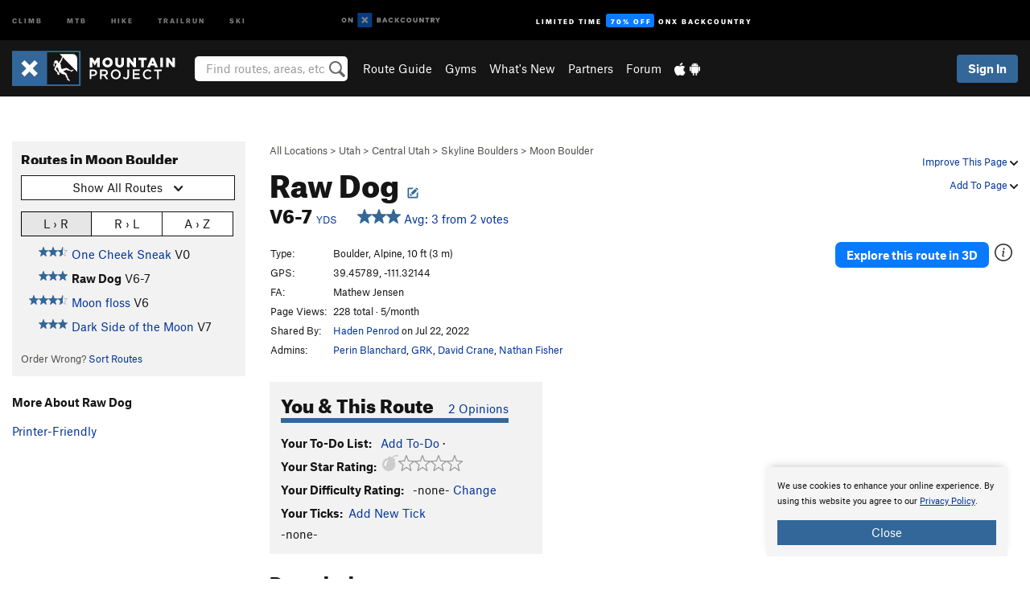

--- FILE ---
content_type: text/html; charset=utf-8
request_url: https://www.google.com/recaptcha/enterprise/anchor?ar=1&k=6LdFNV0jAAAAAJb9kqjVRGnzoAzDwSuJU1LLcyLn&co=aHR0cHM6Ly93d3cubW91bnRhaW5wcm9qZWN0LmNvbTo0NDM.&hl=en&v=PoyoqOPhxBO7pBk68S4YbpHZ&size=invisible&anchor-ms=20000&execute-ms=30000&cb=ksl7f1i8m1c6
body_size: 48728
content:
<!DOCTYPE HTML><html dir="ltr" lang="en"><head><meta http-equiv="Content-Type" content="text/html; charset=UTF-8">
<meta http-equiv="X-UA-Compatible" content="IE=edge">
<title>reCAPTCHA</title>
<style type="text/css">
/* cyrillic-ext */
@font-face {
  font-family: 'Roboto';
  font-style: normal;
  font-weight: 400;
  font-stretch: 100%;
  src: url(//fonts.gstatic.com/s/roboto/v48/KFO7CnqEu92Fr1ME7kSn66aGLdTylUAMa3GUBHMdazTgWw.woff2) format('woff2');
  unicode-range: U+0460-052F, U+1C80-1C8A, U+20B4, U+2DE0-2DFF, U+A640-A69F, U+FE2E-FE2F;
}
/* cyrillic */
@font-face {
  font-family: 'Roboto';
  font-style: normal;
  font-weight: 400;
  font-stretch: 100%;
  src: url(//fonts.gstatic.com/s/roboto/v48/KFO7CnqEu92Fr1ME7kSn66aGLdTylUAMa3iUBHMdazTgWw.woff2) format('woff2');
  unicode-range: U+0301, U+0400-045F, U+0490-0491, U+04B0-04B1, U+2116;
}
/* greek-ext */
@font-face {
  font-family: 'Roboto';
  font-style: normal;
  font-weight: 400;
  font-stretch: 100%;
  src: url(//fonts.gstatic.com/s/roboto/v48/KFO7CnqEu92Fr1ME7kSn66aGLdTylUAMa3CUBHMdazTgWw.woff2) format('woff2');
  unicode-range: U+1F00-1FFF;
}
/* greek */
@font-face {
  font-family: 'Roboto';
  font-style: normal;
  font-weight: 400;
  font-stretch: 100%;
  src: url(//fonts.gstatic.com/s/roboto/v48/KFO7CnqEu92Fr1ME7kSn66aGLdTylUAMa3-UBHMdazTgWw.woff2) format('woff2');
  unicode-range: U+0370-0377, U+037A-037F, U+0384-038A, U+038C, U+038E-03A1, U+03A3-03FF;
}
/* math */
@font-face {
  font-family: 'Roboto';
  font-style: normal;
  font-weight: 400;
  font-stretch: 100%;
  src: url(//fonts.gstatic.com/s/roboto/v48/KFO7CnqEu92Fr1ME7kSn66aGLdTylUAMawCUBHMdazTgWw.woff2) format('woff2');
  unicode-range: U+0302-0303, U+0305, U+0307-0308, U+0310, U+0312, U+0315, U+031A, U+0326-0327, U+032C, U+032F-0330, U+0332-0333, U+0338, U+033A, U+0346, U+034D, U+0391-03A1, U+03A3-03A9, U+03B1-03C9, U+03D1, U+03D5-03D6, U+03F0-03F1, U+03F4-03F5, U+2016-2017, U+2034-2038, U+203C, U+2040, U+2043, U+2047, U+2050, U+2057, U+205F, U+2070-2071, U+2074-208E, U+2090-209C, U+20D0-20DC, U+20E1, U+20E5-20EF, U+2100-2112, U+2114-2115, U+2117-2121, U+2123-214F, U+2190, U+2192, U+2194-21AE, U+21B0-21E5, U+21F1-21F2, U+21F4-2211, U+2213-2214, U+2216-22FF, U+2308-230B, U+2310, U+2319, U+231C-2321, U+2336-237A, U+237C, U+2395, U+239B-23B7, U+23D0, U+23DC-23E1, U+2474-2475, U+25AF, U+25B3, U+25B7, U+25BD, U+25C1, U+25CA, U+25CC, U+25FB, U+266D-266F, U+27C0-27FF, U+2900-2AFF, U+2B0E-2B11, U+2B30-2B4C, U+2BFE, U+3030, U+FF5B, U+FF5D, U+1D400-1D7FF, U+1EE00-1EEFF;
}
/* symbols */
@font-face {
  font-family: 'Roboto';
  font-style: normal;
  font-weight: 400;
  font-stretch: 100%;
  src: url(//fonts.gstatic.com/s/roboto/v48/KFO7CnqEu92Fr1ME7kSn66aGLdTylUAMaxKUBHMdazTgWw.woff2) format('woff2');
  unicode-range: U+0001-000C, U+000E-001F, U+007F-009F, U+20DD-20E0, U+20E2-20E4, U+2150-218F, U+2190, U+2192, U+2194-2199, U+21AF, U+21E6-21F0, U+21F3, U+2218-2219, U+2299, U+22C4-22C6, U+2300-243F, U+2440-244A, U+2460-24FF, U+25A0-27BF, U+2800-28FF, U+2921-2922, U+2981, U+29BF, U+29EB, U+2B00-2BFF, U+4DC0-4DFF, U+FFF9-FFFB, U+10140-1018E, U+10190-1019C, U+101A0, U+101D0-101FD, U+102E0-102FB, U+10E60-10E7E, U+1D2C0-1D2D3, U+1D2E0-1D37F, U+1F000-1F0FF, U+1F100-1F1AD, U+1F1E6-1F1FF, U+1F30D-1F30F, U+1F315, U+1F31C, U+1F31E, U+1F320-1F32C, U+1F336, U+1F378, U+1F37D, U+1F382, U+1F393-1F39F, U+1F3A7-1F3A8, U+1F3AC-1F3AF, U+1F3C2, U+1F3C4-1F3C6, U+1F3CA-1F3CE, U+1F3D4-1F3E0, U+1F3ED, U+1F3F1-1F3F3, U+1F3F5-1F3F7, U+1F408, U+1F415, U+1F41F, U+1F426, U+1F43F, U+1F441-1F442, U+1F444, U+1F446-1F449, U+1F44C-1F44E, U+1F453, U+1F46A, U+1F47D, U+1F4A3, U+1F4B0, U+1F4B3, U+1F4B9, U+1F4BB, U+1F4BF, U+1F4C8-1F4CB, U+1F4D6, U+1F4DA, U+1F4DF, U+1F4E3-1F4E6, U+1F4EA-1F4ED, U+1F4F7, U+1F4F9-1F4FB, U+1F4FD-1F4FE, U+1F503, U+1F507-1F50B, U+1F50D, U+1F512-1F513, U+1F53E-1F54A, U+1F54F-1F5FA, U+1F610, U+1F650-1F67F, U+1F687, U+1F68D, U+1F691, U+1F694, U+1F698, U+1F6AD, U+1F6B2, U+1F6B9-1F6BA, U+1F6BC, U+1F6C6-1F6CF, U+1F6D3-1F6D7, U+1F6E0-1F6EA, U+1F6F0-1F6F3, U+1F6F7-1F6FC, U+1F700-1F7FF, U+1F800-1F80B, U+1F810-1F847, U+1F850-1F859, U+1F860-1F887, U+1F890-1F8AD, U+1F8B0-1F8BB, U+1F8C0-1F8C1, U+1F900-1F90B, U+1F93B, U+1F946, U+1F984, U+1F996, U+1F9E9, U+1FA00-1FA6F, U+1FA70-1FA7C, U+1FA80-1FA89, U+1FA8F-1FAC6, U+1FACE-1FADC, U+1FADF-1FAE9, U+1FAF0-1FAF8, U+1FB00-1FBFF;
}
/* vietnamese */
@font-face {
  font-family: 'Roboto';
  font-style: normal;
  font-weight: 400;
  font-stretch: 100%;
  src: url(//fonts.gstatic.com/s/roboto/v48/KFO7CnqEu92Fr1ME7kSn66aGLdTylUAMa3OUBHMdazTgWw.woff2) format('woff2');
  unicode-range: U+0102-0103, U+0110-0111, U+0128-0129, U+0168-0169, U+01A0-01A1, U+01AF-01B0, U+0300-0301, U+0303-0304, U+0308-0309, U+0323, U+0329, U+1EA0-1EF9, U+20AB;
}
/* latin-ext */
@font-face {
  font-family: 'Roboto';
  font-style: normal;
  font-weight: 400;
  font-stretch: 100%;
  src: url(//fonts.gstatic.com/s/roboto/v48/KFO7CnqEu92Fr1ME7kSn66aGLdTylUAMa3KUBHMdazTgWw.woff2) format('woff2');
  unicode-range: U+0100-02BA, U+02BD-02C5, U+02C7-02CC, U+02CE-02D7, U+02DD-02FF, U+0304, U+0308, U+0329, U+1D00-1DBF, U+1E00-1E9F, U+1EF2-1EFF, U+2020, U+20A0-20AB, U+20AD-20C0, U+2113, U+2C60-2C7F, U+A720-A7FF;
}
/* latin */
@font-face {
  font-family: 'Roboto';
  font-style: normal;
  font-weight: 400;
  font-stretch: 100%;
  src: url(//fonts.gstatic.com/s/roboto/v48/KFO7CnqEu92Fr1ME7kSn66aGLdTylUAMa3yUBHMdazQ.woff2) format('woff2');
  unicode-range: U+0000-00FF, U+0131, U+0152-0153, U+02BB-02BC, U+02C6, U+02DA, U+02DC, U+0304, U+0308, U+0329, U+2000-206F, U+20AC, U+2122, U+2191, U+2193, U+2212, U+2215, U+FEFF, U+FFFD;
}
/* cyrillic-ext */
@font-face {
  font-family: 'Roboto';
  font-style: normal;
  font-weight: 500;
  font-stretch: 100%;
  src: url(//fonts.gstatic.com/s/roboto/v48/KFO7CnqEu92Fr1ME7kSn66aGLdTylUAMa3GUBHMdazTgWw.woff2) format('woff2');
  unicode-range: U+0460-052F, U+1C80-1C8A, U+20B4, U+2DE0-2DFF, U+A640-A69F, U+FE2E-FE2F;
}
/* cyrillic */
@font-face {
  font-family: 'Roboto';
  font-style: normal;
  font-weight: 500;
  font-stretch: 100%;
  src: url(//fonts.gstatic.com/s/roboto/v48/KFO7CnqEu92Fr1ME7kSn66aGLdTylUAMa3iUBHMdazTgWw.woff2) format('woff2');
  unicode-range: U+0301, U+0400-045F, U+0490-0491, U+04B0-04B1, U+2116;
}
/* greek-ext */
@font-face {
  font-family: 'Roboto';
  font-style: normal;
  font-weight: 500;
  font-stretch: 100%;
  src: url(//fonts.gstatic.com/s/roboto/v48/KFO7CnqEu92Fr1ME7kSn66aGLdTylUAMa3CUBHMdazTgWw.woff2) format('woff2');
  unicode-range: U+1F00-1FFF;
}
/* greek */
@font-face {
  font-family: 'Roboto';
  font-style: normal;
  font-weight: 500;
  font-stretch: 100%;
  src: url(//fonts.gstatic.com/s/roboto/v48/KFO7CnqEu92Fr1ME7kSn66aGLdTylUAMa3-UBHMdazTgWw.woff2) format('woff2');
  unicode-range: U+0370-0377, U+037A-037F, U+0384-038A, U+038C, U+038E-03A1, U+03A3-03FF;
}
/* math */
@font-face {
  font-family: 'Roboto';
  font-style: normal;
  font-weight: 500;
  font-stretch: 100%;
  src: url(//fonts.gstatic.com/s/roboto/v48/KFO7CnqEu92Fr1ME7kSn66aGLdTylUAMawCUBHMdazTgWw.woff2) format('woff2');
  unicode-range: U+0302-0303, U+0305, U+0307-0308, U+0310, U+0312, U+0315, U+031A, U+0326-0327, U+032C, U+032F-0330, U+0332-0333, U+0338, U+033A, U+0346, U+034D, U+0391-03A1, U+03A3-03A9, U+03B1-03C9, U+03D1, U+03D5-03D6, U+03F0-03F1, U+03F4-03F5, U+2016-2017, U+2034-2038, U+203C, U+2040, U+2043, U+2047, U+2050, U+2057, U+205F, U+2070-2071, U+2074-208E, U+2090-209C, U+20D0-20DC, U+20E1, U+20E5-20EF, U+2100-2112, U+2114-2115, U+2117-2121, U+2123-214F, U+2190, U+2192, U+2194-21AE, U+21B0-21E5, U+21F1-21F2, U+21F4-2211, U+2213-2214, U+2216-22FF, U+2308-230B, U+2310, U+2319, U+231C-2321, U+2336-237A, U+237C, U+2395, U+239B-23B7, U+23D0, U+23DC-23E1, U+2474-2475, U+25AF, U+25B3, U+25B7, U+25BD, U+25C1, U+25CA, U+25CC, U+25FB, U+266D-266F, U+27C0-27FF, U+2900-2AFF, U+2B0E-2B11, U+2B30-2B4C, U+2BFE, U+3030, U+FF5B, U+FF5D, U+1D400-1D7FF, U+1EE00-1EEFF;
}
/* symbols */
@font-face {
  font-family: 'Roboto';
  font-style: normal;
  font-weight: 500;
  font-stretch: 100%;
  src: url(//fonts.gstatic.com/s/roboto/v48/KFO7CnqEu92Fr1ME7kSn66aGLdTylUAMaxKUBHMdazTgWw.woff2) format('woff2');
  unicode-range: U+0001-000C, U+000E-001F, U+007F-009F, U+20DD-20E0, U+20E2-20E4, U+2150-218F, U+2190, U+2192, U+2194-2199, U+21AF, U+21E6-21F0, U+21F3, U+2218-2219, U+2299, U+22C4-22C6, U+2300-243F, U+2440-244A, U+2460-24FF, U+25A0-27BF, U+2800-28FF, U+2921-2922, U+2981, U+29BF, U+29EB, U+2B00-2BFF, U+4DC0-4DFF, U+FFF9-FFFB, U+10140-1018E, U+10190-1019C, U+101A0, U+101D0-101FD, U+102E0-102FB, U+10E60-10E7E, U+1D2C0-1D2D3, U+1D2E0-1D37F, U+1F000-1F0FF, U+1F100-1F1AD, U+1F1E6-1F1FF, U+1F30D-1F30F, U+1F315, U+1F31C, U+1F31E, U+1F320-1F32C, U+1F336, U+1F378, U+1F37D, U+1F382, U+1F393-1F39F, U+1F3A7-1F3A8, U+1F3AC-1F3AF, U+1F3C2, U+1F3C4-1F3C6, U+1F3CA-1F3CE, U+1F3D4-1F3E0, U+1F3ED, U+1F3F1-1F3F3, U+1F3F5-1F3F7, U+1F408, U+1F415, U+1F41F, U+1F426, U+1F43F, U+1F441-1F442, U+1F444, U+1F446-1F449, U+1F44C-1F44E, U+1F453, U+1F46A, U+1F47D, U+1F4A3, U+1F4B0, U+1F4B3, U+1F4B9, U+1F4BB, U+1F4BF, U+1F4C8-1F4CB, U+1F4D6, U+1F4DA, U+1F4DF, U+1F4E3-1F4E6, U+1F4EA-1F4ED, U+1F4F7, U+1F4F9-1F4FB, U+1F4FD-1F4FE, U+1F503, U+1F507-1F50B, U+1F50D, U+1F512-1F513, U+1F53E-1F54A, U+1F54F-1F5FA, U+1F610, U+1F650-1F67F, U+1F687, U+1F68D, U+1F691, U+1F694, U+1F698, U+1F6AD, U+1F6B2, U+1F6B9-1F6BA, U+1F6BC, U+1F6C6-1F6CF, U+1F6D3-1F6D7, U+1F6E0-1F6EA, U+1F6F0-1F6F3, U+1F6F7-1F6FC, U+1F700-1F7FF, U+1F800-1F80B, U+1F810-1F847, U+1F850-1F859, U+1F860-1F887, U+1F890-1F8AD, U+1F8B0-1F8BB, U+1F8C0-1F8C1, U+1F900-1F90B, U+1F93B, U+1F946, U+1F984, U+1F996, U+1F9E9, U+1FA00-1FA6F, U+1FA70-1FA7C, U+1FA80-1FA89, U+1FA8F-1FAC6, U+1FACE-1FADC, U+1FADF-1FAE9, U+1FAF0-1FAF8, U+1FB00-1FBFF;
}
/* vietnamese */
@font-face {
  font-family: 'Roboto';
  font-style: normal;
  font-weight: 500;
  font-stretch: 100%;
  src: url(//fonts.gstatic.com/s/roboto/v48/KFO7CnqEu92Fr1ME7kSn66aGLdTylUAMa3OUBHMdazTgWw.woff2) format('woff2');
  unicode-range: U+0102-0103, U+0110-0111, U+0128-0129, U+0168-0169, U+01A0-01A1, U+01AF-01B0, U+0300-0301, U+0303-0304, U+0308-0309, U+0323, U+0329, U+1EA0-1EF9, U+20AB;
}
/* latin-ext */
@font-face {
  font-family: 'Roboto';
  font-style: normal;
  font-weight: 500;
  font-stretch: 100%;
  src: url(//fonts.gstatic.com/s/roboto/v48/KFO7CnqEu92Fr1ME7kSn66aGLdTylUAMa3KUBHMdazTgWw.woff2) format('woff2');
  unicode-range: U+0100-02BA, U+02BD-02C5, U+02C7-02CC, U+02CE-02D7, U+02DD-02FF, U+0304, U+0308, U+0329, U+1D00-1DBF, U+1E00-1E9F, U+1EF2-1EFF, U+2020, U+20A0-20AB, U+20AD-20C0, U+2113, U+2C60-2C7F, U+A720-A7FF;
}
/* latin */
@font-face {
  font-family: 'Roboto';
  font-style: normal;
  font-weight: 500;
  font-stretch: 100%;
  src: url(//fonts.gstatic.com/s/roboto/v48/KFO7CnqEu92Fr1ME7kSn66aGLdTylUAMa3yUBHMdazQ.woff2) format('woff2');
  unicode-range: U+0000-00FF, U+0131, U+0152-0153, U+02BB-02BC, U+02C6, U+02DA, U+02DC, U+0304, U+0308, U+0329, U+2000-206F, U+20AC, U+2122, U+2191, U+2193, U+2212, U+2215, U+FEFF, U+FFFD;
}
/* cyrillic-ext */
@font-face {
  font-family: 'Roboto';
  font-style: normal;
  font-weight: 900;
  font-stretch: 100%;
  src: url(//fonts.gstatic.com/s/roboto/v48/KFO7CnqEu92Fr1ME7kSn66aGLdTylUAMa3GUBHMdazTgWw.woff2) format('woff2');
  unicode-range: U+0460-052F, U+1C80-1C8A, U+20B4, U+2DE0-2DFF, U+A640-A69F, U+FE2E-FE2F;
}
/* cyrillic */
@font-face {
  font-family: 'Roboto';
  font-style: normal;
  font-weight: 900;
  font-stretch: 100%;
  src: url(//fonts.gstatic.com/s/roboto/v48/KFO7CnqEu92Fr1ME7kSn66aGLdTylUAMa3iUBHMdazTgWw.woff2) format('woff2');
  unicode-range: U+0301, U+0400-045F, U+0490-0491, U+04B0-04B1, U+2116;
}
/* greek-ext */
@font-face {
  font-family: 'Roboto';
  font-style: normal;
  font-weight: 900;
  font-stretch: 100%;
  src: url(//fonts.gstatic.com/s/roboto/v48/KFO7CnqEu92Fr1ME7kSn66aGLdTylUAMa3CUBHMdazTgWw.woff2) format('woff2');
  unicode-range: U+1F00-1FFF;
}
/* greek */
@font-face {
  font-family: 'Roboto';
  font-style: normal;
  font-weight: 900;
  font-stretch: 100%;
  src: url(//fonts.gstatic.com/s/roboto/v48/KFO7CnqEu92Fr1ME7kSn66aGLdTylUAMa3-UBHMdazTgWw.woff2) format('woff2');
  unicode-range: U+0370-0377, U+037A-037F, U+0384-038A, U+038C, U+038E-03A1, U+03A3-03FF;
}
/* math */
@font-face {
  font-family: 'Roboto';
  font-style: normal;
  font-weight: 900;
  font-stretch: 100%;
  src: url(//fonts.gstatic.com/s/roboto/v48/KFO7CnqEu92Fr1ME7kSn66aGLdTylUAMawCUBHMdazTgWw.woff2) format('woff2');
  unicode-range: U+0302-0303, U+0305, U+0307-0308, U+0310, U+0312, U+0315, U+031A, U+0326-0327, U+032C, U+032F-0330, U+0332-0333, U+0338, U+033A, U+0346, U+034D, U+0391-03A1, U+03A3-03A9, U+03B1-03C9, U+03D1, U+03D5-03D6, U+03F0-03F1, U+03F4-03F5, U+2016-2017, U+2034-2038, U+203C, U+2040, U+2043, U+2047, U+2050, U+2057, U+205F, U+2070-2071, U+2074-208E, U+2090-209C, U+20D0-20DC, U+20E1, U+20E5-20EF, U+2100-2112, U+2114-2115, U+2117-2121, U+2123-214F, U+2190, U+2192, U+2194-21AE, U+21B0-21E5, U+21F1-21F2, U+21F4-2211, U+2213-2214, U+2216-22FF, U+2308-230B, U+2310, U+2319, U+231C-2321, U+2336-237A, U+237C, U+2395, U+239B-23B7, U+23D0, U+23DC-23E1, U+2474-2475, U+25AF, U+25B3, U+25B7, U+25BD, U+25C1, U+25CA, U+25CC, U+25FB, U+266D-266F, U+27C0-27FF, U+2900-2AFF, U+2B0E-2B11, U+2B30-2B4C, U+2BFE, U+3030, U+FF5B, U+FF5D, U+1D400-1D7FF, U+1EE00-1EEFF;
}
/* symbols */
@font-face {
  font-family: 'Roboto';
  font-style: normal;
  font-weight: 900;
  font-stretch: 100%;
  src: url(//fonts.gstatic.com/s/roboto/v48/KFO7CnqEu92Fr1ME7kSn66aGLdTylUAMaxKUBHMdazTgWw.woff2) format('woff2');
  unicode-range: U+0001-000C, U+000E-001F, U+007F-009F, U+20DD-20E0, U+20E2-20E4, U+2150-218F, U+2190, U+2192, U+2194-2199, U+21AF, U+21E6-21F0, U+21F3, U+2218-2219, U+2299, U+22C4-22C6, U+2300-243F, U+2440-244A, U+2460-24FF, U+25A0-27BF, U+2800-28FF, U+2921-2922, U+2981, U+29BF, U+29EB, U+2B00-2BFF, U+4DC0-4DFF, U+FFF9-FFFB, U+10140-1018E, U+10190-1019C, U+101A0, U+101D0-101FD, U+102E0-102FB, U+10E60-10E7E, U+1D2C0-1D2D3, U+1D2E0-1D37F, U+1F000-1F0FF, U+1F100-1F1AD, U+1F1E6-1F1FF, U+1F30D-1F30F, U+1F315, U+1F31C, U+1F31E, U+1F320-1F32C, U+1F336, U+1F378, U+1F37D, U+1F382, U+1F393-1F39F, U+1F3A7-1F3A8, U+1F3AC-1F3AF, U+1F3C2, U+1F3C4-1F3C6, U+1F3CA-1F3CE, U+1F3D4-1F3E0, U+1F3ED, U+1F3F1-1F3F3, U+1F3F5-1F3F7, U+1F408, U+1F415, U+1F41F, U+1F426, U+1F43F, U+1F441-1F442, U+1F444, U+1F446-1F449, U+1F44C-1F44E, U+1F453, U+1F46A, U+1F47D, U+1F4A3, U+1F4B0, U+1F4B3, U+1F4B9, U+1F4BB, U+1F4BF, U+1F4C8-1F4CB, U+1F4D6, U+1F4DA, U+1F4DF, U+1F4E3-1F4E6, U+1F4EA-1F4ED, U+1F4F7, U+1F4F9-1F4FB, U+1F4FD-1F4FE, U+1F503, U+1F507-1F50B, U+1F50D, U+1F512-1F513, U+1F53E-1F54A, U+1F54F-1F5FA, U+1F610, U+1F650-1F67F, U+1F687, U+1F68D, U+1F691, U+1F694, U+1F698, U+1F6AD, U+1F6B2, U+1F6B9-1F6BA, U+1F6BC, U+1F6C6-1F6CF, U+1F6D3-1F6D7, U+1F6E0-1F6EA, U+1F6F0-1F6F3, U+1F6F7-1F6FC, U+1F700-1F7FF, U+1F800-1F80B, U+1F810-1F847, U+1F850-1F859, U+1F860-1F887, U+1F890-1F8AD, U+1F8B0-1F8BB, U+1F8C0-1F8C1, U+1F900-1F90B, U+1F93B, U+1F946, U+1F984, U+1F996, U+1F9E9, U+1FA00-1FA6F, U+1FA70-1FA7C, U+1FA80-1FA89, U+1FA8F-1FAC6, U+1FACE-1FADC, U+1FADF-1FAE9, U+1FAF0-1FAF8, U+1FB00-1FBFF;
}
/* vietnamese */
@font-face {
  font-family: 'Roboto';
  font-style: normal;
  font-weight: 900;
  font-stretch: 100%;
  src: url(//fonts.gstatic.com/s/roboto/v48/KFO7CnqEu92Fr1ME7kSn66aGLdTylUAMa3OUBHMdazTgWw.woff2) format('woff2');
  unicode-range: U+0102-0103, U+0110-0111, U+0128-0129, U+0168-0169, U+01A0-01A1, U+01AF-01B0, U+0300-0301, U+0303-0304, U+0308-0309, U+0323, U+0329, U+1EA0-1EF9, U+20AB;
}
/* latin-ext */
@font-face {
  font-family: 'Roboto';
  font-style: normal;
  font-weight: 900;
  font-stretch: 100%;
  src: url(//fonts.gstatic.com/s/roboto/v48/KFO7CnqEu92Fr1ME7kSn66aGLdTylUAMa3KUBHMdazTgWw.woff2) format('woff2');
  unicode-range: U+0100-02BA, U+02BD-02C5, U+02C7-02CC, U+02CE-02D7, U+02DD-02FF, U+0304, U+0308, U+0329, U+1D00-1DBF, U+1E00-1E9F, U+1EF2-1EFF, U+2020, U+20A0-20AB, U+20AD-20C0, U+2113, U+2C60-2C7F, U+A720-A7FF;
}
/* latin */
@font-face {
  font-family: 'Roboto';
  font-style: normal;
  font-weight: 900;
  font-stretch: 100%;
  src: url(//fonts.gstatic.com/s/roboto/v48/KFO7CnqEu92Fr1ME7kSn66aGLdTylUAMa3yUBHMdazQ.woff2) format('woff2');
  unicode-range: U+0000-00FF, U+0131, U+0152-0153, U+02BB-02BC, U+02C6, U+02DA, U+02DC, U+0304, U+0308, U+0329, U+2000-206F, U+20AC, U+2122, U+2191, U+2193, U+2212, U+2215, U+FEFF, U+FFFD;
}

</style>
<link rel="stylesheet" type="text/css" href="https://www.gstatic.com/recaptcha/releases/PoyoqOPhxBO7pBk68S4YbpHZ/styles__ltr.css">
<script nonce="HcJPkw9wM4MHVz6ZlIXEXQ" type="text/javascript">window['__recaptcha_api'] = 'https://www.google.com/recaptcha/enterprise/';</script>
<script type="text/javascript" src="https://www.gstatic.com/recaptcha/releases/PoyoqOPhxBO7pBk68S4YbpHZ/recaptcha__en.js" nonce="HcJPkw9wM4MHVz6ZlIXEXQ">
      
    </script></head>
<body><div id="rc-anchor-alert" class="rc-anchor-alert"></div>
<input type="hidden" id="recaptcha-token" value="[base64]">
<script type="text/javascript" nonce="HcJPkw9wM4MHVz6ZlIXEXQ">
      recaptcha.anchor.Main.init("[\x22ainput\x22,[\x22bgdata\x22,\x22\x22,\[base64]/[base64]/[base64]/[base64]/[base64]/[base64]/KGcoTywyNTMsTy5PKSxVRyhPLEMpKTpnKE8sMjUzLEMpLE8pKSxsKSksTykpfSxieT1mdW5jdGlvbihDLE8sdSxsKXtmb3IobD0odT1SKEMpLDApO08+MDtPLS0pbD1sPDw4fFooQyk7ZyhDLHUsbCl9LFVHPWZ1bmN0aW9uKEMsTyl7Qy5pLmxlbmd0aD4xMDQ/[base64]/[base64]/[base64]/[base64]/[base64]/[base64]/[base64]\\u003d\x22,\[base64]\\u003d\x22,\x22JsOaw5bDlDvCiEcTw44RwqBqfsOLwrLClsOPSythATzDnThuwrfDosKow5hQd3fDsl48w5JCf8O/wpTCvX8Aw6tXW8OSwpwgwqA0WQFfwpYdDyMfAxHCisO1w5A4w5XCjlRALMK6acK4wpNVDi7CkyYMw4QBBcOnwrxtBE/Dt8OPwoEua2ArwrvCpVYpB3MHwqBqbsK3S8OcCFZFSMOaDTzDjH/CiyckISRFW8OEw5bCtUdPw5w4Cm0Awr13alHCvAXCqMOedFFheMOQDcOJwoMiwqbCncKuZGBXw4LCnFxXwrkdKMOUTAwwUyI6UcKfw6/DhcO3wr3CvsO6w4dowppCRCDDgMKDZW3Cuy5PwrRlbcKNwpHCkcKbw5LDhsOYw5AiwqgRw6nDiMKWE8K8wpbDiGh6RFfCgMOew4RWw60mwpokwovCqDEfegRNDWhTSsODH8OYW8Kdwr/Cr8KHT8Omw4hMwrppw604CS/Cqhw6URvCgBrCo8KTw7bCk1lXUsOZw53Ci8KcY8ODw7XCqmxMw6DCi18Hw5xpAcKNFUrCjWtWTMOeCsKJCsK8w7MvwoszSsO8w6/[base64]/ClcKmw6zDmibDncKZw5zCgyN+w5ZJQcOYFA9jVsOYfsOAw7HCvQHCnFI5J0vCo8KOFFVJSVVZw4/DmMOBNMOew5AIw7EbBn1bbsKYSMKNw7zDoMKJC8Kbwq8awpPDuTbDq8OLw6zDrFAqw7kFw6zDicKyNWIHCcOcLsKYW8OBwp9Aw5sxJwLDtGkuXcKrwp8/wpLDqTXCqT3DjQTCssO1wqPCjsOwawEpf8Opw5TDsMOnw6jCj8O0IG7CgEnDkcOLUsKdw5FDwpXCg8OPwqJkw7BdXSMXw7nCnsOAE8OGw7lGwpLDmUrCmQvCtsOcw6/DvcOQRsK2wqI6wpXCtcOgwoBkwqXDuCbDgjzDsmIowqrCnmTCiyhyWMKOesOlw5Bbw5PDhsOgQ8KsFlF5dMO/w6rDicOhw47DucKsw4DCm8OiCsKWVTHChnTDlcO9wo/CqcOlw5rCgcKJE8Oww7ATTmlRO0DDpsO2HcOQwrxDw4Iaw6vDpsK6w7cawpjDl8KFWMO6w7Rxw6Q2BcOgXTvCpW/[base64]/CnMO5w6DChyUTYEDDj8OhwpZSwrZEK8KyP3rCjMKfwozDpiQTKH3DsMOOw4tZDHfCvsOiwohzw5LDqMOTIXhDbsKVw6hcwrHDoMORIMKlw5XCnsKMw5FFBltDwrTCqgXCl8Kzwr3Cp8KLGMOpwq/CoGlHw6bChlAmwrXCq2ghw7ILwqjDmXwqwqtmw67DnsOodRPDgmzCrXbCoCghw7zChU7DuRzDgG/CgcKfw7PCvUYXecOuwpDDhClPwrfDsEDCjBvDmcKdSMKnZ1rCosODw7HDnnPDlh0ew4BIwqPDm8KDPsK3asO/[base64]/Dv2XDs8Ohw7nDh8Obw5bCmyFBPQ4kfcKywrPCmwtNwpNRZRLDiSjDusO9wojCiRbDk3zClcKnw7/CmMKnw6vDiCkKC8O6bsKYHDfDmivDoHjCjMOsGyjDtyNmwqF1w7TDucKqTn1kwrx6w43CmXnDiH/Dvh7DgMOLfRvDqUkPPmMHwrZ4wpjCqcOvZFR+w6I6ZXw0eBc3EzXDrMKKwpHDuUzDi3tTdztAwrfDoU3DnQDCjsKXPlvCtsKDfwLCrMK4HTMZJTNxQFZiOG7DmRRVw6FrwrxWMsOMZMOCwozDkwUROMOaXTjDrsKKwqDDhcOGwqrDj8Okw7PDlADDqcKhC8Kewq8Uw5/CqkXDrXLDq3gBw59mb8O1PmXDqsKXw4pzW8KdPErClh84w5LDj8O4YcKEwq5MKMOIwpRTWsOAw4cBJ8KsFcOcSidHwo3DpA3Dj8OAAsK8wp3CmsOWwr56w6vCu2DCqcO+w6rCs3zDgMKEwoZFw6TDtDx3w6xaAFLDgMK0wojCiRY/f8OPa8KvATh0DVPDp8Kjw47CucKQwolTwqLDu8OaYikewprCm1zCksKOw6UuOcKwwqnDm8KhEyjDgsKoa2jCrxUpwoPDpgs5w61lwrwXw7o5w6TDj8OvGcKbw5R+RTgHc8Ohw69dwok9WzVvDyTDtH7CkG1qw7/DiRR5NVYbw6ptw73Dn8ODIcK/w73CtcKRBcOTCsOIwroqw4vCrxNxwpFZwplJHsOnw5/CtsOdT2PCpMOAwoFXFMOpwpjCo8K7McOxwoFJTmPDrGkow7PCjxLDqMOQE8OsCDNPw4rChSUQwo1vZMK/GHXDhcKfw7MbwrXCpcK7fsOdw7lHPMKxIMKsw7Irw4EBwrvCs8Okw7oSw7bCrsOawpzDg8KwCMOpw4cNTXRPS8KkQ0jCoGHCmSjDosKWQHoAwo5Ww7MIw5PCixNAw63CscK5wqg/E8O8wrHDrSg0wpt9UUTCjWEZw4dIEDhTWDTDuSZFOHRUw4ZUw7dnw4/[base64]/F1Bqw73CqcOKwodqW8OGwoXChHRARcO3w4kQAMKawoR/[base64]/DujsXwpYww4lhwpTCgB8Sw6YYwopnw7nCgMKiwr1oOS8tEl0vH3rCn2rCksOAwrdpw7xAD8Ogwr14XjJ+w7wBwpbDtcO4wplOMGHDucKWJcOAdsK+w4bCtsOrPW/Dtj4NEMKKesOhwqbCpH0IAn4lO8OjYcK6CcKkwr1rwqHCvsKJM2bCsMOQwoBpwrA7w7TDjmIdw6w5T10xw6TCsGgFCj4Nw5/DnXYZPmnDvsO2VTjDm8O0wos0w6RLZ8KndzNbRcODHFp1w7R7wrsMw6fDiMOrwq8cNCZDwp5+MsKXwrLCn2A+BTFmw5E/BV7CncKNwqhkwqggwozDvcOuw7YxwotbwoXDmcKaw7PCmmfDusOhXDJzRHtFwpJ4wpRsWMORw4bDtEckFkvDmsOPwp5+wq0IQsOqw6RLU0jCgVJHwpxww4zCvizDi3sww6PDvSbCmR3DusOFw5QmagxZw6o+LMKaXsOfw53CkUPCs0rCiD/DicKvw6rDosKNZsOBIMOdw4c/wr82FClJXMOIP8OEwolXV2ZsFnQlZMK3G09+Ty7Dg8KXw4cGwrofBznDjMOBPsO7B8K7wqDDhcKnFiZCw6nCtE14wrVCEcKoacKuw5DCgF/DrMOzM8KDw7JCRSXCoMOjw6YwwpI/wr/DjcKIS8KNbHZibMKPw7jCmMOQwqkDbcO/w47CvcKSbl5sQMK2w6s7wr84aMOhw5w/w44rbMO7w4Mcw5BAA8Oewqkuw6HDtDLDkUHCvsK1w4o6wrzDtwjDr1o0bcOww7VGwq/ChcKYw7rCu0/Do8KPw417ZVPCv8Ojw7/[base64]/GA55VVBlw4zDtsKJwqzDk17DhxxjwqYzw7rCj3/CmcKYw7w8KHM3HcONwpjDoBBAwoDChsK4bE/[base64]/DpcOEGhXDqsKEw6DDgsK4ECJEB2vCnsOnTQDCgCsfw6Bdw4YbPSzDpcKEw6ZbGj1nDcO6woMYVsKYw7xbC3JDHSTDtmMKfsO6w7dYwozCoiTCg8Odwps5EsKlYCd5BngZwo3DscO/WMKAw4/[base64]/CscK4SsOnfMKZSE9Bw45awrPCh0k0V8KFUFfDv3XChsKMPm/[base64]/Cu8OLwphbwqzDvBXCnsKcMsOECnXDu8OdY8KuwrLDnQXDtcOXSsKWaWDCohzDl8OyKTXCtyXDucK1dMKyM1MOYUFPKXbCjsKvw7AgwrBMJQ9mw6HCsMKXw43Cs8K/[base64]/CoFjCscOWw4DDusOTTcKufnrDrsO7wqXCsQEHOkfDo27CmybDocOpK2hJQ8OKJMOtbS0gPGo0wqhWZgrCoGlyHnViHMOLQQfDiMOdw5vDog0FAsO9QSHCvzzDkcKqC01fwoZgGn7CsXFtw7TDiTXDisKqQznCgMOBw4VtPMO2FMOecU/[base64]/[base64]/DtMO0fcOiw4JZcRMzcwTDgMOLWRXDk0U7O29xJl7ChXzDpsKJPsO5PMOJf2DDp3LCoD/DqXNjwoQ2A8OmXsOSwq7CtkYabnrCqsOzMDN7wrV2wqAswqgOSBd0w6wsMFfCpQjCrEZOwovCs8KQw5hhw7/DrMOnaFRpYcK1T8KjwpJgdcK/[base64]/[base64]/CvFEQR8KtAXnDtsKQw48Kw5k+JRUNGsKiJcOowrrCo8Opw4nDicOjw4vCplLDkMKXw6dyEDrCkmXCmcKXK8ORwqbDqmFBw4/[base64]/[base64]/H8OTUDbDjB5RWlpDw58eesK9VADCo33DnQJteF/CncKYwr5cM0XCi0zCiHfDrsK3ZMK+b8Olw59+OsOHOMKVw5YRw7/CkyZTw7YIBcKCw4PDrMOyacKpYMK2RzjCnMK5fcOkw4hnw59yOHoRa8KRwp7ClWLCsEjDn1DDtMOSwp9rwqBawrbCtjhbIVsRw5pzcCrCgwUcCi3CmhDClEZgKydaKH/CvsOiJsO/esOHw5PCsCLDocK0AcKAw4FWfsO3ak3CvMKsFWlid8OrEVLDusOabDnCr8Kdw5vDisOhK8O8NsKZWG5hXhjCh8KqfDvCuMKRwqXCosORQAbCjz8QLMKjbR/[base64]/DtcKkwobCicObNcKMw6UEMsOgYMK2I8OLI8OUw6JPw6ETw6rDh8Kvw5pPPsK0w7rDkBpyR8KpwqljwoULw6F4w5VEQMKlMMOZP8OyIT4sSRtccn3DgD7DucOaVcOHwqMPMQ5qfMOpw6/DvWnDqlhsF8KWw4LCncObw4HDnsKOMMKmw7nDvDzCtsOAwojDukAjD8Oowqo1wrMTwqNzwrszw7BXwrJ8I3FHFMOKacK/w6lBbMKiw7rDr8KwwrHCp8KcO8KjfwLDgsKTRjVwGcO2WhzDnMKkbsO7MgJzCMODWkghwobDjQEKbMKmw5YQw7TCsMK1wobCiMOtw7bCpELCmQTCusK5PwsoejRywr/[base64]/CvzbCssKjwodrcx0+w6LCsCkfwocOBy7DicOIw4PCmFBBw6VGwozChjHCty19w7rDiRPDlMKHw7A4ccKtw7PCgD/Dk0TDr8KDwpYSfX0aw6svwqE5X8OFKcKKwonDriPDklXDg8K+YhxCTcKpwpLCiMOwwpDDpcKPFG8qaAPCli/DlsKCHmkrY8OySsO9w7/[base64]/CjF3CriUdwpTDq8O6w7oyw6XDhRZOw4/Co8KlVMOBEGRnVVczwq7DjBvDgVJgdA3DocOLQcKJwrwOw7BXG8K+wpfDlETDqwliw6gNU8ONesKQw7rCik5mwr1hPSzDmsK1w7jDsVnDsMKtwoR1w6M2L2HDl149bQDCtV3ClMONHsKOdMOAwqzCncOhw4dTFMORw4UPTEvDoMK9AQ3CojlDI1/Cl8ONw4rDs8O2wrJQwprClsKtw7pew4Nxw4kYw43CkiJKw4McwooWw5Y/O8K3UMKtM8K4w5obGMK6wrNVfMOww50ywqdIwoY0w4LCmcOkE8OFw7DChBhPw7orwoEYRjxFw6jDh8OpwrXDvx/ChcOGOMKEw54IKcOfwolUXWTCkMOAwofCoEXClcKdLcOdw7HDoFzDhMK8wqMwwoDDkj52YyoLdMKcw7Ubwo/DrsKxdcOawoLDu8K8wr/ChsO6JyVkHMK2DsKaVSEZBm/[base64]/[base64]/DjcOCeMOww5vDgsKTw7sIw6cjwqlnw5zCjMOaw6FEwqzCs8Kow4HCkn1vMMORUsKmaVTDmE4sw4XCv3sww67Dtipqw4Quw6XCsTbDmUNAMcK4wp9oEcO8J8KRH8K3wrYAworClhPDvMOPMBJhGnTDsBjCsDhSw7d2QcOLR2p7asKowr/Chkt2wptCw6TCtTpIw7nDk2g0fBvCvsOEwowgbcOTw4HChMOiwpddKgTDoEZOLkgcWsOlBXwFRnzDvMKcQB8nPWFjwoXCvcKuwqrCpsOiJiA9CMK1wrh4wrMgw4HDqcKCODPDugUoZMODWSXChsKHJT3CvsOSO8Otw5pTwoPDkBTDnF/Cu0XCp1fCpm3CrMKfCxkAw611w70FD8KTeMKPPxNtOgrCnizDoQjDglzDoXLDlcKlwpQMw6TCoMKtTw3DhDnDiMK7GRvDiF/DmMKDw58lOsKnAVEVw5XCo13DtzfCu8KdA8O+wq/DsCAZXGDCoS3DhyfClAcmQR3Cs8OCwroXw4LDgsK0fhHCpx5dNXXDkMKVwp3DrBLDkcOaHSrDisONBF1iw4tCw4/[base64]/CgsKJwrDDjSzCicO1fMOuw7YOFSEKOxLDkjttwrnDvsKKDxLDlsKeHzNSBsOYw7vDisKiw4zChhPCtMO9KU3DmsK5w4MMwrrDmhDCmMOwFMOcw5c0B3EHwq3CvTxSSzHDnRtrRBtNw6hcwrPChMOWw7gKCGAyNzA/wqDDqGjClUkKHcKqCBfDp8O2TwnDpkfDg8KZXzlEX8KAwprDoEI1wrLCssKKasOGw5fCn8O9w7Nqw5PDg8KLSBnCkkR0wrPDhcOZw69GeAjCjcKGJMOEwqgTA8OUw5jCqMORw4jCpsOnHsKBwrTDqMKHYC5DVQBpJnAuwo86UlpJI3gkIsKVH8OnQl/Dp8OPVjoUwrjDvFvCpMOtPcO9CsK2w7jCmDggdxJiw65mIMOaw6s+C8O/[base64]/w7PDiFnCoDvCilsncWcTcAsbwqTCv8OXw7sJw6LCssOiT17DrcKOXSTCtFLDoy/DvSRyw7A1w6rCkBNsw5jCtgBjEW/Cjyo+fk3DpT8iw4HCtsOTCcOAwrPCt8KdHMK+IcOfw7gkwpA6wrTCvWPDsCFNw5XCsAUaw6vDrRLDq8K1JsOhZyozPcOHfyAaworDocKIw79YGsOzdjDCgR/DpgbChcOVNwhKecO1w4bDkV7CusOJwofDoU11Dn/CosOxw4HCr8ORwqPDuxd4wojCisKtwqV8wqZ1w5gNRlk/[base64]/esKRwpTCo3BTf8KHwo9kJ8OBwpx/w5PCtcOdNXjCg8O9ThrDqnEfw4cLE8KoFcOKSMKNwqoLwo/CgCZ2wpgEw7lZwoUiwo5CB8KlEUAPwoRgwo18NAXDiMOCw43Chz4jw6VFTsO/[base64]/DgcODLsKNJBfCtl/DlcKrSMO8w4JVG8KkW8KVw5PCnMOEw40aIcOmwrfDhjzCnMOlwoTDssOoIFIGMwfDjkPDoiwFLMKLGBTDl8Kvw7cxCQcYwqrCl8Kuf2jCpVFAw43CuhlHTMKeXsOqw65ywqp5QFUUwqTChgXCu8KfCkQ6fhcqfnvCtsOFTD7DlR/[base64]/DgsOfHHfCmBnCmcOVIcK3T8KvQ8OYwoHCpX4Kwqc5wr3DnyjChcOiEMOpwrDDusO1w4BWwqpdw4INATTCusK/PMKDFcKQanDDnAfDocKQw4/CrmA6wr9kw7/Dg8OIwql+wqLCmsKDRMKVX8KtHcKYS3/DvV1iw4zDnWVMcG7ClMK1emUHY8KeDMKXwrJnZVbDgMKOE8OZcDHDs3DCocKow7bCg05+wr8fwr9fw7TCvXDCocK9TU0swqQLw7/DpcODwrDCnMK4wrdxwqDDqcK6w6/DisKmwpnDjTPCqnRoCy43wobDvcOdw4sxFEMjXRvDohoUIcK6w4o9w5rDlMKFw6jDpcOZw78cw5UjCcOLwooUw6diO8O2wrjClXjCjcKYw7fCtcOyHMKGL8KMwrtafcKVRMKSDGPDlMK2wrbCvxDCgcONw5AHwq7DvsOJwqzCtClWwo/Ds8KaKsOYV8KsAsO+K8KjwrIMwp/[base64]/[base64]/FRg3N8O8IGrCpx7ClsKfAcOXBhLCvcO+wo5nwoA/wofDjMOBwprDr3xZw68GwrV7QsK+CMOAHhUKP8Kdw6bCgjpqZXzDosOIXDdgecKnVAM/w6tZUwbDoMKJMMKwYifDpSrDrVAFEMOJwp4GCyYIIALDisOnBVLCjsOWwrxEIMKgwovCr8O2TcOJUsOPwovCvMKQwo/Dhhgzw7jClcKUGcKQUcK1c8KBcmbCsUnDlMOXU8OtJDYPwq44wrTCrEjDtDAiXcKHS3vCjWJcwoYyABvDvzfCpQjCrXHDq8Kfw4TDr8OQw5PCvS7Dri7DucOrw7kHYMKMw6Fqw4zDrmUWw55INWvDp0bDocOUwpQjMTvCnhHDk8OHVGDCpQtCMVh/[base64]/CscK9w5nDoyXDuWzCt8O8woBzL8KsD8O5w5HCrnXCs1Jbw5zCh8OVUsKuw5HCocKFw5JANsOLw5LDhsKRIcKCwphwSsOTQ17DtsK3w6/CrTkAw6LDhsKmTn7Dm3jDlsKYw4NPw6QoN8KPw5RLecOzYUrCt8KiGUvDoUPDrThjbMOuaU/DgnLCqG/Cin3CkVnCs30Bb8KBTcKXwq3Dp8O2wpjDkjnCmUnDpmXDhcKZw5tdLE3DsD3CgwzCicKrBcOqw4l7wpwzcMK2Xk1Nw6l2UANUwo/DgMOUAsKWBiLDrnHCjcKWw7XDjiNiw4nCrlHCql90OFHDpTQ5OD7Cq8OzA8Otwpkkw78bwqcYTDJCU2TCjMKWw53Cg2FYw5jCrz/DmAzDtMKiw4YlcEQGZcK7w4PDt8KORMOmw7BPwqAJw4ADG8KtwrE9w5oawoRPB8OLDgcpXsKrw5wMwqLDo8O5woEtw4vDkT/DrBrCicOSPnl7J8OFR8KMEHMKw7RXwoV9w4ARwotzw73DqivCm8OdCsKtwo1iw63CncOudcK1w4DCjz5CeVXCmC/Cq8KxOMKEC8OyOTFIw60fw7fDokNGwo/[base64]/[base64]/Ct8KIcXBSwpvCgMOrw55pw49Aw6AmTMOjw7/CsjzDvXHCmlN7w7bDqVDDgcKPwqY0wp5sQsKswozDj8KZwpNcwpofw7LDskjCrwdkGz/[base64]/DhcO8wqnCs3c9I8O1N8OewpnCum/CpznDiV7ChDvCjAx4FcKIIFpjCg8+wohZTcOTw6oHcsKibjUZenDCnQjCocKUFCrCnSceO8KJC27DjsODN27DpMOZV8OkEwckwrXDp8O/einCocO6d3DDtkU/[base64]/fMKbwqrDhMK/wrc/woNdFlrCp17CoXnDq2XCg1xHwq4mXiIxD1New7wtSMKkwpbDomzCucOUMnTDpjfCqRLDgGlXbVg1TzE2w618EsOjVsOkw5toQn/CtMOOw73DpDPCjcO/by1ODxHDgcKfwokXw7wTwo3DqGdFdsKkF8OFanbCsStpwqPDuMOLwrIJwpJFY8ODw7BCw5AkwodGSMK/[base64]/CpwoTwrBOKMKMAHd9aCvDl0lDw4Njwo7DqxHDqGILwokCGGjCqCLCo8OcwqtobH/[base64]/DtnESLWHDsm7Dr8ObVCt4wrV9LS9nUMKFU8K/O1nCmiLDu8Omw4h8wp9SUANsw6Yjwr/CoS3DqDwvFcKbemc/wpwTecKtG8K8w4rCpTtKwoAVw4bCg0PCjWLDtMK/[base64]/wqdnbmDDs8O2AHzDslp4woctwrFKw7djMQsaw4/DqMK8TB7CuDwawqLCsD0sV8OUw5rCuMKhw45Dw4p3FsOjEG7DrBzDtxAbPsKtwr1cw7DDmC1qw7djUsO2w4XCrsKWDn7DrHEFwpjCt0dLwp1acHHDjA3CscKrw5/Ct07CjjbDiyddSsKxw4nCtsKdw6TDnREYwrnDkMOqXh/DjsOmw4jCpMOgRjcow5HCpAQtYgglw5LCnMOWw4zCmR1ADifClgLDj8KTWMKjJn9+w4/DiMK7CcKbwoppw6hGw6DCj1fCknI/JhzDsMK+f8K+w7xqw5LDp1DDq10bw67CkXrCnMO2OVosOiJAZGjDu2RwwprCkG7Cs8OCw7TDtRvDuMOHZ8KUwq7CicOMHMOwBz3DuQQoZ8OJYBjDrcOAYcKpPcKRw5/[base64]/DscOtFytbczU2wofDjDsswrrCusKEw409wo3CucOSJX9ew6RQwoQMIsKXACfDlhjDn8KXXH10RVLCkcKxUwjCkFdAw6M/w49AeDYcPnjClMKcf1HCn8KQZcKTU8ORwoZSS8KAfRw/w6PDr1bDviYFwq4ZbFtTw6llw5vDklHDnSAIUEp3w6LDicKmw4cawrQ/[base64]/DtA5Sw7PCocKIw7cbb8KgwrrDrRPDmEvCmB8/wrLDj0bDtUonG8ONEcKzwq7Dmy3DtjvDh8KkwqImwoBIC8O4w5k4w64tfsKfwrUPDcKnDXVLJsOVGcOOVgZDw7sXwp3CoMOqwqNEwrTCuy7DlipNczzCmjHDksKSw6p+wonDvCPCrxUewrnCu8OHw4DCsw1XwqLCoGXDl8Kfb8Kyw6vDrcKtwq/Domptwqphwr/CkMKtBcK2wrjCiAQSGFdoR8K3wqB/Hikxwp5EacKJwrHCk8O0BFXDkMOPRcKfB8KaHRZ0wo7CtsKoa3TCj8OTGkLCmsKlTMKUwowAdTjCgMK/[base64]/CqX1TLsO9w7nChMOMwpPDg8KWw7JJw7gdwqVNw4U0w4jCqHRvwq15HFnCrMOSVsOtwo5Jw7vDtiQ8w51rw7zDvHbDmBbCvMK7wr90JMK0OMKaEi7Cq8KSc8Kew79pwoLCmwprwpAhJH3DjDRDw5pOHEZHW2/CrcK1w7HCvMO5IwkdwrHDtRAzdsKpBwxZw4AuwrrCn1/DpnvDl1/CmsORwpsRw7oOwpnDk8OjecOQJyPCocKtw7Vcw450wqRTw5tAw4IMwrAUw50EM08Ew4UEHzYkVQHDtEQQw5jDksKiw5/CncKBUcOVM8Orw4gVwoZtbnHChyATMXQGwrjDoggZwr/DocKww6JuViJfw4zCtMKzV3rCnsKdAMKydirDtG9MJSrCnMONQGlFT8OqGWzDq8KbCsKMcAzDvDUfw5bDgcO8JsOMwo/DkSnCisKsb2fDnhR7w59Vw5R1wrtwLsOEI2UhaBQnwogMLjzDlsKeYcOYw6bDrMKlwqILAAPDrhvDqQJ3IQDCtsO/[base64]/wr00EMOTQxHCr8K9wpfCqsOWwobDh0QRw7fDoB4iwrI5UQDCh8ONdCxqdAsUAsOcZMOSH1J+FcKsw5jDm3U0wp87A2/DqVJFw6zCjUPDncKaAwljw6vCuydUwrXCiC5pQ1HDpzrCgzLCtsO4wrzClMKOLE7DgjHCl8KaA2gQw57DmWgBwq4WVMKQCMOCfBhCwptLU8KxLFBAwrwkwojCnsKtAsO5IB/[base64]/I8ORVcOgw7FTw77CrcK7wrnCjUU5eMOzwpgWwrHCqcKSwrQ0wod1NXNAQMKsw5Y3w6IXCCvDsX/DqcOSNTHClsOTwrHCtGHDny5ITQYOG1PCn2/[base64]/w4HDh8K7LcKXZBPCqcOdw6fCp8Ktw5TDiMKvwoLCpCHDhsKOwpgiwrnCucKuB2XCoxhSa8KkwpfDs8OOwrcJw456DMKiw5F5IMOSSsOMwozDpg0vwpDCm8OfV8KfwqhoAkYpwpt2w6vCg8ObwqfCtzjCsMO/YDbDqcOAwq3Dkn07w4hjwrNPcsK/w58Nw77CjzwrBQVvwo7DkGTCkXsgwr40wr3DicK/FsKiwosjw5tuf8OJw698wqIUwpjDlXbCs8KFw4V/NBpyw6JDGwXDg0zDoXl7DCJJw7J1HUZFwrccCMOCXMK1wrDDjGPDu8K+wr/DvcKbw6EkThTDtRpDwoRdJsOUwr7DpSwmGjvCn8KSYcKzIBo+wp3CkU3DvRBwwq5Nw6XCh8O/[base64]/Di37DqTfDiMKRAhPCpQjCjMK3DGDDssOawqzCpR1fGcO3ezzDscKNWMOKS8Kyw4oFwpBzwqXCicKOwoTCkMKPwrIhwpPCn8OBwrHDs2HDpVlzXiN2dCh6w5dbY8OHwqx4wqrDpyINA1rCpnwow7Ugwrlnw5rDmxXCoVsew7bDtUcnwoLDkQbClWphwo9gw70Iw5Q/Oy/Cg8KIJ8OgwpjCjcKdwqBwwpVVZDQzUDpMY1/CoTEufMKLw5zDihI/Ny/Dmg4ua8KFw6zDvsK7S8KOw4pkw6k+wr3CghhFw6RFKQ5OaT1KG8OeE8OYwohGw7rCtsOuw74MFMKgwowcOcO0wo92BBpew6t5w5XCvMKmH8OQwpTDj8OBw4zCrcO1QVsiNRrCrzwnK8OxwpPClWnDr3zCjynCqcOzw7gsZXnCvS/[base64]/Dvgo5wrMfw7ROw7ZHw6ZyQwLCpkYUPsOtw6nCtMOPSsK7fADDpFMdw4U/wpjCiMOVam1xw7nDrMKQIUnDscKIw6rCuEHCj8KpwoQKO8K6wpdAOQjCq8KPw53DuhzCkyDDvcOpDmfCrcOoWXTDjMK3w4gfw4DCiANgwpLCj0XDhmDDkcOzw7zDqW5/w4fDrcKWw7TDhGLCr8O2w5PDvMOmKsKZYg9IHMOrQhVDFkJ8w4s7w6rCqz/Cu13ChcOeSjzCuiTCvsOUVcKowqjChcKqw7Yqw5DDjm7ChloqRm0Xw6PDlDLDisO/w7/[base64]/CqGA3w4rDiSHDhzYTFTsIwr0rZMKkw4nDokzCi8KlwojDlA4NB8OCH8KLGGnCp2PCrwFoAyXDggxYMMOcL1bDpMOawrNRFk/ClV3Dii7CqsOpHsKfI8K9w4jDqMOBwqkqEhtswrDCrsOcGcO7IEcew7gZw6PDvQkIw6nCt8KCwrnDvMOew74NSXBLAcKPf8KKw5TCv8KhDBPChMKkw5wEMcKmwp5YwrIVw7DCo8OaCcKxeng1L8O1cDTCvsOBHHl8w7MPwq55UMO3bcKxfwpAw7E/[base64]/CvicPw7rCt8KEFSBGwrMff8O4DsK9wqBPFmLDrXpeRcOOGk7Cp8K+AcKfYmLDkH3DnMK+fwAzw6UAwqzCpR/Dmw/CkTnDhsOeworCm8ODYsO/w4wdK8K3w5RIwoRkQMK0MjDCmx0Cwo/DoMKCwrLDlGbCg3TDihdaEsOvZsK9ASDDjsOEw7wxw6EjQg3CkybCu8KVwrfCq8Kdwp/Do8Kaw67CpHTDizoxKi/[base64]/DmzUvJMK+woEOwoZbw6xGwrt+wobCmQZ1c8KFIcOdwr41wpXCp8OVLcKeTQPDu8OXw7DCoMK1woUkJsOYw6HCvCxdAsKLwrN7d0RWLMOAwoFWSAh0wpJ7w4NTwp7Cv8O0w7V2w4dFw7zCojt/dMKzw5/Cq8Krw4PCjBLCk8KwakEJw6FiacOZw4cMHlHCtBDConwaw6bDnS7Dow/CvsKQf8KLwrQAwpPDkF/ClD7CuMK7OD/Cu8KzWcOEw5/Dgl5jPkHCr8OWYW3DuXViw5TDssK2UmXDg8OswqolwoJDFMKqLMKPWXvClXLCiwg9w5hYQC3Co8KKwo3CjMOjw6TCjMKEw6oDwpdLwqzCkMKkwpnCssORwp4nw5XChg7Cjmtjw5zDq8KUw6nDocOTwqbDgcK/L2zCjsK7V3QTJMKMIMKnJSnCgMKLw6ltw7rCl8OswpvDuTleYMKNMMKjwpTCk8K/LznCsQF5w7PDqsOhw7fCmsKEw5Q7w7MZwpLDpsOgw5LDn8K9IMKjeT7DscOIUsKpcFjChMKnFETDicO2AzrDg8KbQsOtN8OUw40BwqkfwrVdw6rCvBHCuMOjSsKUw7jDoS/DoF87LynCnEYMVUDDvx7CskzDri/DssKMw7Irw7bCtsOCwqACw4E6QF4uwpEnOsOtacO1JcK5w5Iywq8VwqPDiDPCs8KCdsKMw4jCqMO1w6tsbkTCkRHDvMOVwp7DiXoUNx9zwrdcNsOKw4J9WsOSwrdqwoVEdMKHPxYewqzDusKcNcOLw65RfA/ChB/[base64]/[base64]/CpMKkQFPDhsOJwq8dIV7Du8KPBMOOLMKUw5fCsMKnazXCoFfCu8KHwokmwpV0wopHflh5Axlwwr/Csx3DtA5STilrw68teRYhOMK+ZUMLw4ASPBhcwpAlfcKucMKndGbClXHDi8OQw6jDt03DosOrLTF1G3/Di8Kow4DCtsKnX8OqDMORw6DCsRvDpcKeIkzCpsKhGsOOwqTDmsObdALCmQvDonrDpMO8ZsOPd8OdecK1wpRvN8OtwqHCn8OfXyzCjyYkw7TCmk0rw5FRw4vDnsKNw44dLMOowrrDtkzDsWbDq8KCMxhEecO3w5rDtsKbFzUXw4zCi8K2wpxmM8OewrPDvEwMw5/[base64]/[base64]/DiyzCijhyEsOSD8KxUETDiyPDniQtIsKSwpvCpcKgw7oNXMOmBMKRwrjCuMKsDXLDt8Oewok3wrhuw6XCn8OsRl3CkcO+IcOMw67CisK7wqgkwp4nCwnDkcKdd3zCmw3Dq2oddQJUfMOLwq/CiERWOn/[base64]/CmVPCmyZ9b1giwrkYPS8RwofCm8OSwqxkwqYiw4TDtsKBw7YDwp4aw73CkT/CmS7CpcKZwqnDoTnDimTDm8OCwrAswpxew4VYM8ORwoDDoCkTAcKvw40GKcOgO8K1QcKmbiooGsKBMcOucHs1TkZpw4Nbw4TDlW8ya8KgHXsHwrosJ1vCpkTDu8O0wrknwofCssK2w5/Cp3zDp0IlwrcBWsOew5tiw6jDg8OqN8KIw43CkT4Jw7k4bMK/wrUgZ3UAw53DocKaJMKdwodGeiLDhMOUTsOuwovCqsK+wqQiVMKSwpPDo8K7McOlATLDnsOZw7TChmPDn0nCkMKwwqvDpcO1HcOiw47CgcO3TCbCk3/Dk3bDosOwwrAdwq/[base64]/CtsOhwqAVw7s1UX8Jwq/CjcOMwrDCjErDksK4w4wMMcOmG2FDPH58w6DDiy7Cp8O8CsOCwrAlw6cgw4FMXlrChmdtf01aUgjCrRXDjcKNwqYfwq/[base64]/CnHXChwtPwp/ClGDDoBw7aMKDw5/Cl8KFw6jDhMO3w6vCpsKaWcK7wpXClkrDgivCrcO0ZsO8asKsfS02w77DhjDCs8KIHsOSMcKZLTY6csKJb8OFQSTDjSlKRsKFw5XDsMO9w7zCvzA0w6MpwrQyw6xBwpvCpQbDgy8pw5/[base64]/w67Dt8OkwqNxwohhZ8OqFiArwqfCnMKgGkDCrSrCm19xdcOhw6AKO8O4ViFPw6/Dglpme8K/VMOawpfDksOSNcKewrXDg0TCjMOAESsoKww3cmLDhSHDi8K6H8KJJsKpSGrDl2ozYCBiHsO9w54Aw67DrCotBnJJFMOBw6RhUnhKcQs/w7VGwqRwNFBcUcKYw517w740SUg/L2h5cRHDt8O9bGZJwr/CvsK2d8KBD1LDrATCqxwxSgfDv8KNXMKMVsOZwqDDk2XDuxZ8w5HDrCrCucKmwpQ6VcO4w5BMwqA8wqDDpcOjwrnDs8KbZMOcLxVWKcORInhYVsK3w6TDtyHClMOUwozCn8OAEjzCtRAwfsOcOj/ChcOPCMOFEXXCq8K1ecO6HcOZw6DCpkFew4UfwoTCicOhwrgpOw/DvsKhwq8gBT0rw59JTMKzJRbCocK6EUxKwp7DvE4iacOwWDDCjsOOwpTClFzCqGjCj8Kgw5zCnkUYU8KLEnvDjXXDncKkw45bwrbDp8OrwrkKFyzCmCYfwqZaF8O/[base64]/wrFqw6rCssOewq0pd8KMwr/CocOIN1jDosOuRT1IwoMcBmLDjsOANcOOw7HDoMKCwrTCtXoCw4DDoMKTw7MNwrvDvTTCpMKbw4jCpsKyw7QWPTHDo2Zyc8K9AcKeKsKfYMOzQcOwwoBlPw/CqMK0T8KFeSMzUMKawqImw7DCg8KJwoImw5vDlcOGw7TChl1CECFCSW9uLx7ChMKOw7DCscKvTwJEUxHCoMOGfDRyw6BNXUNGw6YHCT9OccKEw57CrBU7UcKzS8OIfcKnw4tmw63DoyZpw4XDs8KlcsKJA8KZLMOgwok8Vj/CnWzCk8K4W8ONCgXDnklwJDhLwpMvw6jDtcK+w6V9U8Oxwrd8w67ClQZWwpLDtSnDucOjJAJFwq9ZNlxFw5jCln3DtcKuKcKTdAdzfsOdwp/Cgx/Cn8KiWsKMwqbCkA/Dv3AAJ8K1BEjChsKuw4M6wr/DvknDpn5/wr1fUyvDrMK7PcOnw7/[base64]/fFDCkMKuDGTDm2rDgMKqwrvDocKrw70NUwnCj2/CpmgZwr59csKMEMKEK0XDssKawqw9wqZEWnLCqUfChcKHFzFOERkrDGDCh8KNwqQ+w5bCiMKxwq8yQQEeKks0cMO7XMOGw44qR8KCw5dLwrFbw77Cmg/DokXDkcKrT094w5zDtSlLwoDDqMKdw4sIw7xRD8K2wocpD8OHw6kUw4vDu8KWRsKWw6nDjcOLQsK+CcKrSsOvBhDCqAbDvglSw7PCmjVEKF3CnsOKIMODw6N5wrwwfcO7wofDmcKrZUfChQp+w7/DnW/Dnn0Mwrpdw7TCu2guSyoYw5/Dv2tjwofDlsKKw6QIwrE5wp7CncKOQgETNTTDpF9SAcOZBMKtZXTDj8KgYFklw5bDjsKIwqrChyLDuMOaVF4Bw5JZwrPDvBfDusKnwoXDvcOiwp7DhsOow6xoN8OJCUJcw4QDdnIyw4sQwrfDu8OPw5dwU8KtKsOeAMK6DWLCo3LDvCsIw5nCsMOIQAc5X2HCnScwOx/CpsKHT0nCoXM\\u003d\x22],null,[\x22conf\x22,null,\x226LdFNV0jAAAAAJb9kqjVRGnzoAzDwSuJU1LLcyLn\x22,0,null,null,null,1,[16,21,125,63,73,95,87,41,43,42,83,102,105,109,121],[1017145,942],0,null,null,null,null,0,null,0,null,700,1,null,0,\[base64]/76lBhnEnQkZnOKMAhk\\u003d\x22,0,1,null,null,1,null,0,0,null,null,null,0],\x22https://www.mountainproject.com:443\x22,null,[3,1,1],null,null,null,1,3600,[\x22https://www.google.com/intl/en/policies/privacy/\x22,\x22https://www.google.com/intl/en/policies/terms/\x22],\x22StK4OTDI/YZjHtsMyMqE9DA0+xNdGLz089/yu7YrVQQ\\u003d\x22,1,0,null,1,1768934981374,0,0,[9,246,190,187,192],null,[133],\x22RC-Qnf0sh5XJ8l-Vg\x22,null,null,null,null,null,\x220dAFcWeA42yTHE7wuyxy05kl-YLvENfv_d1yQQRZoZ6U1Ip7_kaRd2gHDyyd3Af04IMErHEbVOSnMv7FXzHo9fgQCeQir0XtGivw\x22,1769017781468]");
    </script></body></html>

--- FILE ---
content_type: text/html; charset=utf-8
request_url: https://www.google.com/recaptcha/api2/aframe
body_size: -248
content:
<!DOCTYPE HTML><html><head><meta http-equiv="content-type" content="text/html; charset=UTF-8"></head><body><script nonce="lpwgGQVAqkyuGSEFrWgesA">/** Anti-fraud and anti-abuse applications only. See google.com/recaptcha */ try{var clients={'sodar':'https://pagead2.googlesyndication.com/pagead/sodar?'};window.addEventListener("message",function(a){try{if(a.source===window.parent){var b=JSON.parse(a.data);var c=clients[b['id']];if(c){var d=document.createElement('img');d.src=c+b['params']+'&rc='+(localStorage.getItem("rc::a")?sessionStorage.getItem("rc::b"):"");window.document.body.appendChild(d);sessionStorage.setItem("rc::e",parseInt(sessionStorage.getItem("rc::e")||0)+1);localStorage.setItem("rc::h",'1768931383021');}}}catch(b){}});window.parent.postMessage("_grecaptcha_ready", "*");}catch(b){}</script></body></html>

--- FILE ---
content_type: text/javascript; charset=utf-8
request_url: https://app.link/_r?sdk=web2.86.5&branch_key=key_live_pjQ0EKK0ulHZ2Vn7cvVJNidguqosf7sF&callback=branch_callback__0
body_size: 68
content:
/**/ typeof branch_callback__0 === 'function' && branch_callback__0("1542216858137932841");

--- FILE ---
content_type: text/javascript; charset=utf-8
request_url: https://www.mountainproject.com/js/climb-main.js?id=20ed83a58b90f562e30cc28772a74a57
body_size: 6818
content:
!function(e){e.fn.hasOverflow=function(){if(!e(this).length)return!1;var t=e(this)[0];return t.offsetHeight<t.scrollHeight||t.offsetWidth<t.scrollWidth}}(jQuery);var apTimerStart,tZero=(new Date).getTime();function log(e){if(window.console&&window.console.log&&!ap.config.isProd){var t=(new Date).getTime()-tZero;console.log(t+"ms: "+e)}}function startTimer(){window.performance&&window.performance.now&&(apTimerStart=window.performance.now())}function endTimer(e){window.performance&&window.performance.now&&(d=Math.round(window.performance.now()-apTimerStart),log(e+": "+d+" ms"))}function fadeSearchBackground(e,t){e.is(":visible")||(t.addClass("above-faded-background"),e.show())}function showSearchDropdown(e){e.is(":visible")||e.show()}function hideSearchResults(e,t,o){e.is(":visible")&&(t.removeClass("above-faded-background"),e.hide()),o&&o.is(":visible")&&o.hide()}function prepMaxHeights(){$(".max-height").each(function(){const e=$(this),t=this.scrollHeight,o=parseInt(e.css("max-height"));if(!isNaN(o)&&o)if(t-80<o)e.css("max-height","none");else if(t>o){if(e.hasClass("max-height-processed"))return void log("already max-height processed");e.addClass("max-height-processed");let t="white",o=$(this),a=15;for(;o&&a--;){if(!o[0].ownerDocument)continue;if(o.hasClass("bg-gray-background")){t="gray";break}if("rgb(242,242,242)"==(o.css("background-color")||"").replace(/\s+/g,"").toLowerCase()){t="gray";break}o=o.parent()}const i=$("<div class='max-height-fade'></div>");"gray"==t&&i.css("background","linear-gradient(to bottom,                   rgba(242,242,242, .0001) 0%, rgba(242,242,242, .7) 50%,                   rgba(242,242,242, 1) 100%)");const n=$("<a href='#' class='btn btn-secondary btn-sm'>Show More</a>");n.click(function(){return $(this).parent().hide(),e.css("max-height","none"),e.css("overflow","auto"),!1}),i.append(n),e.append(i),e.css("overflow","hidden")}})}function enableLikesAndFlags(){attachImageToggles(),$(".comment-to-forum-trigger").off("click").click(function(e){e.preventDefault();const t=$(this).data("object-id"),o=prompt("Enter the forum topic id where this comment should go.\n\nFor example, the ide is '12345' in\nmountainproject.com/forum/topic/12345/the-title.");o&&(location.href=`/comment-to-forum/${t}/${o}`)}),$(".delete-trigger").off("click").click(function(e){e.preventDefault(),ap.config.isLoggedIn>0&&($(this).hide(),$(this).parent().siblings().hide(),$(this).siblings(".confirm-message").show())}),$(".confirm-cancel").click(function(e){e.preventDefault(),dismissConfirmCancel($(this))}),$(".like-trigger").off("click").click(function(e){if(e.preventDefault(),!ap.config.isLoggedIn)return;const t=$(this),o=t.data("object-id"),a=t.data("object-model");$.get(`/ajax/${a}/${o}/like`).done(e=>{const o=t.find(".num-likes");"numLikes"in e&&o.html(e.numLikes);const a=t.find("img");e.liked?(a.attr("src",a.data("src-hover")),a.addClass("liked"),o.removeClass("text-muted")):(a.attr("src",a.data("src")),a.removeClass("liked"),o.addClass("text-muted"))})}),$(".flag-trigger").off("click").click(function(e){if(e.preventDefault(),ap.config.isLoggedIn>0){const e=$(this);$("#flag-content-modal").modal({}),$("#flag-content-form").attr("action",`/ajax/${e.data("object-model")}/${e.data("object-id")}/flag`)}}),$(".delete-submit").click(function(e){e.preventDefault();const t=$(this),o=t.data("object-id"),a=t.data("object-model"),i=t.data("ref-class");$.get(`/ajax/${a}/${o}/delete`).done(e=>{dismissConfirmCancel(t),e.redirect.length?document.location.href=e.redirect:"deleted"in e&&$(`#${i}-${o}`).slideUp().remove()})}),$(".jerkPost-submit").click(function(e){e.preventDefault();const t=$(this).data("object-id");confirm("Jerk Post?  If it's stupid or spam, just delete it instead.  This should be saved for malicious users that might be deactivated in future.")&&(location.href=`/admin/jerk-post/${t}`)})}function dismissConfirmCancel(e){e.parent().siblings().show(),e.parent().parent().siblings().show(),e.parent().hide()}function attachJsConfirmations(){$("a[data-confirm]").click(function(e){const t=$(this).attr("href");return $("#data-confirm-text").text($(this).attr("data-confirm")),$("#data-confirm-ok").attr("href",t),$("#data-confirm-modal").modal({show:!0}),!1})}function attachImageToggles(){$("img.toggle-src").mouseover(function(){$(this).attr("src",$(this).data("src-hover"))}).mouseout(function(){const e=$(this).data("unless-class");$(this).hasClass(e)||$(this).attr("src",$(this).data("src"))})}function attachMessageTogglesClick(e){e.preventDefault();const t=$(this);t.next(".message-toggle-body").slideToggle(400,function(){"user-message-history"===$(this).attr("id")&&adjustRightColHeight()}),t.find(".message-collapse img").toggleClass("upside-down")}function attachMessageToggles(){ap.config.isLoggedIn&&($(".message-toggle").off("click",attachMessageTogglesClick),$(".message-toggle").on("click",attachMessageTogglesClick))}function attachPopovers(){$(".ap-popover-hover").popover({html:!0,placement:"top",trigger:"manual",animation:!1,content(){const e=$(this).data("popover-id");return $(`#${e}`).html()}}).on("mouseenter",function(){const e=this;$(this).popover("show"),$(".popover").on("mouseleave",()=>{$(e).popover("hide")})}).on("mouseleave",function(){const e=this;setTimeout(()=>{$(".popover:hover").length||$(e).popover("hide")},300)}),$(".ap-popover-click").popover({html:!0,placement:"bottom",trigger:"click",animation:!1,content(){const e=$(this).data("popover-id");return $(`#${e}`).html()}})}function photoClicked(e){if("undefined"==typeof inWidget||!inWidget)return showModalDlgFromAjax(`/ajax/public/photo?id=${e}`,`/photo/${e}`,["modal-fluid","photo-popup"],"","black-bg"),!1;window.open(`/photo/${e}`)}function addConditionsClicked(e){showModalDlgFromAjax(`/ajax/conditions/modal?trailId=${e}`,"",["modal-md","modal-nopadding"],"","")}function trailInWidgetClicked(e){showModalDlgFromAjax(`/ajax/public/widget/trail-popup?id=${e}`,"",["modal-sm"],"","widget-trail-popup-container")}function checkForModal(){const e=getURLParam("modal");if(e){const t=$(`#${e}`);t.length&&t.modal("show")}}function showLoginModal(e){const t=$(e.target);if(t.data("toggle")&&"modal"==t.data("toggle")){redirectModal=t.data("target");let e=t.data("target");e=e.replace("#",""),ap.cookies.setCookie("referralModal",e)}const o=$("#login-modal");t.data("login-context")&&o.find(".modal-title").html(t.data("login-context")),o.modal("show"),e.preventDefault()}function addFavorite(e,t,o){if(e.stopPropagation(),e.preventDefault(),ap.config.isLoggedIn){const e=$(`#heart-${t}`);e[0].src.includes("Full")?e.attr("src",`${ap.config.cdnUrl}/img/heartEmptyWhite.svg`):e.attr("src",`${ap.config.cdnUrl}/img/heartFullBlueWhite.svg`),fetch(`/ajax/user/todo-toggle?type=${o}&id=${t}`)}else showLoginModal(e)}function isModalOpen(){return $("#global-modal").is(":visible")}$(document).ready(()=>{$(".signup-captcha-block");$(".lost-password-toggle").click(e=>{const t=$(".lost-password-block"),o=$(".login-signup-block"),a=$(".login-modal").find(".modal-title");t.slideToggle(),o.slideToggle(),t.is(":visible")?a.html("Reset Password"):o.is(":visible")&&a.html("Sign Up or Log In "),e.preventDefault()})}),$(document).ready(function(){var e=$("#hamburger-trigger"),t=$("#header-hr"),o=$("#hamburger-contents");o.on("hide.bs.collapse",function(){e.html('<img class="closed" src="'+ap.config.cdnUrl+'/img/hamburgerIcon.svg"/>'),t.show()}),o.on("show.bs.collapse",function(){e.html('<img class="open" src="'+ap.config.cdnUrl+'/img/icons/closeX-onBlack.svg"/>'),t.hide()})}),$(document).ready(()=>{let e;$("img.lazy:visible, div.lazy:visible").lazyload({threshold:200,failure_limit:25}),$("div.x-scroll-container img.lazy").lazyload({threshold:200,failure_limit:25,container:$(".x-scroll-container")}),$(window).resize(()=>{clearTimeout(e),e=setTimeout(()=>{prepMaxHeights(),$("img.lazy:visible, div.lazy:visible").lazyload({threshold:200,failure_limit:25})},300)}),$(".show-tooltip").tooltip(),cleanSearchUrl(),attachImageToggles(),attachPopovers(),attachJsConfirmations(),attachMessageToggles();try{ap.cookies.expireBadCookies()}catch(e){}ap.config.isLoggedIn||$(document).on("click",".require-user",function(e){const t=$(this).attr("href");t&&"#"!=t&&e.preventDefault();const o=$(".modal");o.length&&o.modal("hide"),showLoginModal(e)}),$("#global-modal").on("hidden.bs.modal",e=>{const t=$("#global-modal").data("orig-full-path"),o=window.location.pathname+window.location.search;window.history.replaceState&&t!=o&&window.history.replaceState("","",t)}),checkForModal()});let dialogXhr=null;function showModalDlgFromAjax(e,t,o,a,i){isModalOpen()||showModalDlgHtml("",o,a),$("#modal-placeholder").addClass(i).show().fadeTo(200,.7),dialogXhr&&(dialogXhr.abort(),dialogXhr=null),dialogXhr=$.ajax({url:e,canonicalUrl:t,success(e){dialogXhr=null,$("#global-modal-body").html(e),$("#modal-placeholder").fadeTo(200,0,"swing",function(){$(this).hide()}),window.history.replaceState&&this.canonicalUrl&&window.history.replaceState("","",this.canonicalUrl),$(window).trigger("resize")}})}function showModalDlgHtml(e,t,o){const a=$("#global-modal-dialog");a.attr("class","modal-dialog"),$.each(t,(e,t)=>{a.addClass(t)}),$("#global-modal-body").html(e),$("#global-modal-header").css("display",o&&o.length?"block":"none").html(o),$("#global-modal").modal(),$("#global-modal").on("hidden.bs.modal",e=>{$("#global-modal iframe").attr("src","")})}function showFAQNewAreasRoutes(e){return showModalDlgFromAjax(`/ajax/faq-new-areas-routes?type=${e}`,"",["modal-lg",""]),!1}function showRatingSystems(){if("climb"!=ap.config.projectType)return;const e=ap.cookies.getCookiePref("ratingSys",""),t=["French","Ewbanks","UIAA","ZA","British","Font"];let o=0;for(const a in t){const i=t[a];e.indexOf(i)>=0&&(o=1,$(`.rate${i}`).show())}o&&e.indexOf("YDS")<0&&($(".rateHueco").hide(),$(".rateYDS").hide())}function getURLParam(e){const t=window.location.search.substring(1).split("&");for(let o=0;o<t.length;o++){const a=t[o].split("=");if(a[0]==e)return a[1]}return null}async function regionalAdminApprove(e,t,o){const a=$(`#approve-span-${t}`,window.parent.document);a.html("Saving...");const i=[{type:e,id:t}],n=await fetch("/api/admin/v1/contributions",{method:"POST",body:JSON.stringify(i)}),r=await n.json();if(401===n.status)return window.history.pushState({},document.title,window.location.href),a.html("Unauthorized. Redirecting you to log in..."),void(window.location.href="/auth/login?verifyOnly=1");$(`#approve-span-${t}`).html(r.message),window.self!==window.top&&a.html(r.message),o&&(window.location.href=o)}function setProfileSelection(e,t){e=Math.floor(e/getMapPtsPerProfilePt(t));for(let t=0;t<profileRowMap.length;t++)if(profileRowMap[t]==e)return void profileChart.setSelection([{row:t}])}function showNewIndicators(e){e=parseInt(e);let t=!1;$(".new-indicator").each(function(o,a){const i=$(this).data("older");e&&i>=e&&($(this).show(),t=!0)}),t&&$("#new-indicator-help").show()}function cleanSearchUrl(){if(!window.history.replaceState)return;const e=window.location.href.split("?");if(e.length<2)return;const t=e[0];-1!==e[1].indexOf("search=1")&&window.history.replaceState("","",t)}function confirmDelete(e,t,o,a){let i=`Really delete this ${e}?`;if(o.length&&(i+=`\n\n${o}`),a&&(i+=`\n\nPlease provide a reason for why this ${e} should be deleted. This is required or the request won't be processed.`),a){const e=prompt(i);e&&(location.href=`${t}?deleteReason=${encodeURIComponent(e)}`)}else confirm(i)&&(location.href=t)}function improveForm(e,t,o,a){showModalDlgFromAjax(`/improvement/${o}?objectType=${e}&id=${t}&subtype=${a}`,"",["modal-xl",""],"","")}function deleteToDo(e,t){confirm("Delete this To-Do?")&&($.ajax(`/ajax/user/todo-toggle?type=${t}&id=${e}`),$(`span.todo-${e}`).hide("fast"))}function claimAdminReview(e){confirm("Would you like to block other admins from approving this while you investigate it further?")&&(location.href=`/regional-admin-claim/${e}`)}function inIframe(){try{return window.self!==window.top}catch(e){return!0}}function handleErrors(e){if(!e.ok)throw Error(e.statusText);return e}function isBot(){const e=window.navigator.userAgent,t=["googlebot","bingbot","linkedinbot","mediapartners-google","lighthouse","insights","bot"];for(let o=0;o<t.length;o++)if(-1!==e.toLowerCase().indexOf(t[o].toLowerCase()))return!0;return!1}function getViews(){const e=localStorage.getItem("x-views");try{const t=parseInt(e,10);return Number.isNaN(t)?0:t}catch(e){return 0}}function bumpCount(){const e=getViews()+1;localStorage.setItem("x-views",e)}function resetCount(){localStorage.setItem("x-views",0)}function setPreviouslyKnown(){localStorage.setItem("x-previously-known","true")}function isPreviouslyKnown(){return"true"===localStorage.getItem("x-previously-known")}function promptLogin(){const e=document.querySelector("#login-modal");e.querySelector(".close").addEventListener("click",()=>{resetCount()});e.querySelector(".modal-title").innerHTML="Login or Signup";e.querySelector(".all-sites-disclaimer").innerHTML="<p>Login with your <strong>FREE</strong> account and continue exploring.</p>",$(e).modal("show")}function isExcludedUrl(){const e=["/help","/auth","/widget","/ap-terms","/ap-privacy","/tou","/privacy-policy"];for(let t=0;t<e.length;t++)if(-1!==window.location.pathname.indexOf(e[t].toLowerCase()))return!0;return!1}function showClimateData(e){const{row:t}=e;chartPrecip&&chartPrecip.setSelection([{row:t}]),chartTemps&&chartTemps.setSelection([{row:t}]),chartClimbSeason&&chartClimbSeason.setSelection([{row:t}]);const o="imperial"===unitOfMeasurement,a=dataTemps[t][1],i=dataTemps[t][2],n=o?`${dataPrecip[t][1]}&quot;`:`${dataPrecip[t][1]} cm`;$("#climate-month").html(dataTemps[t][0]),$("#climate-high").html(`${a}&deg;`),$("#climate-low").html(`${i}&deg;`),$("#climate-precip").html(n),$("#climate-days").html(dataPrecip[t][2])}window.addEventListener("scroll",()=>{const e=window.pageYOffset,t=document.querySelector(".access-gate");t&&(t.style.padding=e>100?0:"3rem 0")}),document.addEventListener("DOMContentLoaded",e=>{if(ap.config.isLoggedIn&&0!==ap.config.isLoggedIn&&setPreviouslyKnown(),ap.config.isLoggedIn&&0!==ap.config.isLoggedIn||isBot()||isExcludedUrl())resetCount();else{bumpCount();const e=document.querySelector("#text-server-error"),t=document.querySelector(".access-gate");t.style.cursor="pointer",t.addEventListener("click",()=>{window.location.href="/auth/login"});const o=document.querySelector(".onx-footer");!e&&t&&o&&(t.style.display="flex",o.style.paddingBottom=`${t.scrollHeight+20}px`)}});var chartPrecip=null;function drawChartPrecip(e,t="imperial"){e.unshift(e[11]),e.push(e[1]);const o=new google.visualization.DataTable;o.addColumn("string","Month"),o.addColumn("number","Precip"),o.addColumn("number","Days with Precip"),o.addRows(e);const a="imperial"===t?'##.#"':"##.#cm";(chartPrecip=new google.visualization.ColumnChart(document.getElementById("chart-precip"))).draw(o,{fontName:"Helvetica Neue",axisTitlesPosition:"none",width:"100%",height:"100%",curveType:"function",series:{0:{targetAxisIndex:0},1:{targetAxisIndex:1}},vAxes:{0:{format:a,textPosition:"in",textStyle:{color:"#4e4d49",fontSize:10}},1:{format:"##.# days",textPosition:"in",textStyle:{color:"#4e4d49",fontSize:10}}},hAxis:{viewWindow:{min:1,max:13}},backgroundColor:{fill:"transparent"},colors:["#0066cc","#588f00"],chartArea:{width:"100%",height:"100%"},focusTarget:"category",tooltip:{trigger:"none"}}),google.visualization.events.addListener(chartPrecip,"onmouseover",showClimateData)}var chartTemps=null;function drawChartTemps(e,t="imperial"){e.unshift(e[11]),e.push(e[1]);const o=new google.visualization.DataTable;o.addColumn("string","Month"),o.addColumn("number","Avg High"),o.addColumn("number","Avg Low"),o.addRows(e);const a="imperial"===t?"### F":"### C";(chartTemps=new google.visualization.LineChart(document.getElementById("chart-temps"))).draw(o,{fontName:"Helvetica Neue",axisTitlesPosition:"none",width:"100%",height:"100%",curveType:"function",lineWidth:2,vAxis:{format:a,textPosition:"in",textStyle:{color:"#4e4d49",fontSize:10}},hAxis:{viewWindow:{min:1,max:13}},backgroundColor:{fill:"transparent"},colors:["#cc0000","#4eaaff"],chartArea:{width:"100%",height:"100%"},focusTarget:"category",tooltip:{trigger:"none"}}),google.visualization.events.addListener(chartTemps,"onmouseover",showClimateData)}var chartClimbSeason=null;function drawChartClimbSeason(e){if(e.length<=1)return;e.unshift(e[11]),e.push(e[1]);const t=new google.visualization.DataTable;t.addColumn("string","Month"),t.addColumn("number","Popularity"),t.addRows(e),(chartClimbSeason=new google.visualization.LineChart(document.getElementById("chart-climb-season"))).draw(t,{fontName:"Helvetica Neue",axisTitlesPosition:"none",width:"100%",height:"100%",curveType:"function",lineWidth:6,vAxis:{},hAxis:{viewWindow:{min:1,max:13}},backgroundColor:{fill:"transparent"},colors:["#E4AC00"],chartArea:{width:"100%",height:"100%"},focusTarget:"category",tooltip:{trigger:"none"}}),google.visualization.events.addListener(chartClimbSeason,"onmouseover",showClimateData)}function drawChartRatings(e,t,o){const a=new google.visualization.DataTable;a.addColumn("string","Rating"),a.addColumn("number","Count"),a.addColumn({type:"string",role:"tooltip"}),a.addRows(t);new google.visualization.ColumnChart(document.getElementById(e)).draw(a,{width:"100%",height:o,hAxis:{slantedText:1,slantedTextAngle:25,showTextEvery:2},vAxis:{gridlines:{count:0},textPosition:"none"},chartArea:{width:"90%",top:2,height:o-30},backgroundColor:{fill:"#f2f2f2",strokeWidth:0},colors:["#4e4d49"],fontName:"Helvetica Neue",legend:"none"})}function drawProfileChart(){var e=new google.visualization.DataTable;e.addColumn("number","Distance");for(var t=0;t<numBuckets;t++)e.addColumn("number","Elevation"),e.addColumn({type:"string",role:"tooltip",p:{html:!0}});for(t=0;t<rawProfileData.length;t++)e.addRow(formatProfileRow(rawProfileData[t][0],rawProfileData[t][1],rawProfileData[t][2],rawProfileData[t][3])),profileRowMap.push(t),t<rawProfileData.length-1&&rawProfileData[t][3]!=rawProfileData[t+1][3]&&(e.addRow(formatProfileRow(rawProfileData[t+1][0],rawProfileData[t+1][1],rawProfileData[t+1][2],rawProfileData[t][3])),profileRowMap.push(t));var o={theme:"maximized",areaOpacity:.75,lineWidth:2,colors:profileColors,chartArea:{backgroundColor:"#222222"},backgroundColor:{strokeWidth:0},legend:"none",width:"100%",height:"100%",tooltip:{isHtml:!0},hAxis:{title:labelD,titleTextStyle:{color:"#ffffff"},textStyle:{color:"#ffffff"},gridlines:{color:"#666666"}},vAxis:{format:"##,### "+labelZ,minValue:minZ,maxValue:maxZ,textStyle:{color:"#ffffff"},gridlines:{color:"#666666"}},animation:{startup:!1}};new google.visualization.NumberFormat({fractionDigits:2,suffix:" "+labelD}).format(e,0);for(t=0;t<numBuckets;t++){new google.visualization.NumberFormat({fractionDigits:0,suffix:" "+labelZ}).format(e,t+1)}profileChart.draw(e,o)}function profileChartTip(e,t,o){var a=ap.config.displayMetric?"m":"ft",i=ap.config.displayMetric?"km":"miles",n=Number(180/Math.PI*Math.atan(t/100),0).toFixed(0);return"<b>"+ap.math.formatNumber(e)+"</b> "+a+", <b>"+Number(t).toFixed(0)+"%</b> grade ("+n+"&deg;) at <b>"+Number(o).toFixed(2)+"</b> "+i}function formatProfileRow(e,t,o,a){ap.config.displayMetric&&(o=Number(ap.math.milesToKm(o).toFixed(2)),e=Number(ap.math.feetToM(e).toFixed(1)));for(var i=[o],n=0;n<a;n++)i.push(null),i.push("");i.push(e),i.push(profileChartTip(e,t,o));for(n=a;n<numBuckets-1;n++)i.push(null),i.push("");return i}function getMapPtsPerProfilePt(e){return e/rawProfileData.length}var lastProfilePos=-1;function mouseOverProfile(e){if("undefined"!=window.APMap){for(var t=e/($("#vertical-profile").width()-2)*rawProfileData[rawProfileData.length-1][2],o=0;o<rawProfileData.length&&rawProfileData[o][2]<t;)o++;o=Math.min(rawProfileData.length-1,o),(o=Math.max(0,o))!=lastProfilePos&&(lastProfilePos=o,mouseOutOfProfile(),window.APMap.toggleRider(rawProfileData[o][4],rawProfileData[o][5]))}}function mouseOutOfProfile(){"undefined"!=window.APMap&&window.APMap.toggleRider(0,0)}function onStarOver(e,t,o){-1==t&&(t=$("#score_"+e).val());for(var a=1;a<=5;a++){var i="starYellow.svg",n="starYellowEmpty.svg";if(("routes"==o||"gyms"==o)&&1==a)i=1==t?"bombYellow.svg":"bombEmpty.svg",n="bombEmpty.svg";var r=t>=a?i:n;$("#star_"+a+"_"+e).attr("src",ap.config.cdnUrl+"/img/stars/"+r)}$("#scoreThis_"+e+"_text").html(["&nbsp;","Lousy","Okay","Good","Great","Awesome!"][Math.max(0,t)])}function showClearScoreLink(e,t){t?$("#scoreClear_"+e).show():$("#scoreClear_"+e).hide()}var savedScores=[];function setScore(e,t,o,a,i){ap.config.isLoggedIn&&(savedScores[t]=o,$("#score_"+t).val(o).trigger("change"),a&&($("#scoreThis_"+t+"_text").html("Saving..."),$.getJSON("/ajax/score/set?id="+t+"&score="+o+"&type="+e+"&multiline="+i,function(a){$("#starsWithAvgText-"+t).html(a.avgHtml),onStarOver(t,o,e),$("#scoreThis_"+t+"_text").html("Saved!"),showClearScoreLink(t,o)})))}function getStarHtml(e){for(var t="",o=1;o<=5;o++){var a="starRed.svg";o-e>.8?a="starRedEmpty.svg":o-e>.200001&&(a="starRedHalf.svg");var i=1==o?'class="first"':"";t+='<img src="'+ap.config.cdnUrl+"/img/stars/"+a+'"'+i+"/>"}return'<span class="scoreStars">'+t+"</span>"}
